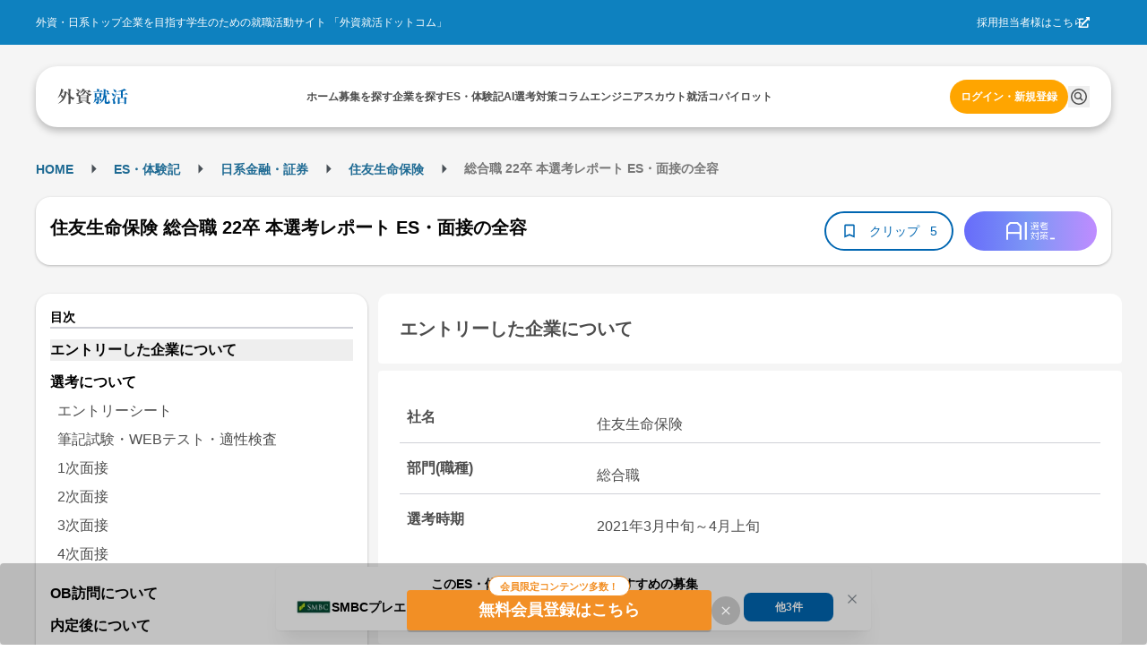

--- FILE ---
content_type: application/javascript
request_url: https://gaishishukatsu.com/_next/static/chunks/3038-1252d49ed54c4e01.js
body_size: 3703
content:
"use strict";(self.webpackChunk_N_E=self.webpackChunk_N_E||[]).push([[3038],{72981:function(e,t){t.Z={src:"/_next/static/media/column_default.83fbfe1c.png",height:225,width:437,blurDataURL:"[data-uri]",blurWidth:8,blurHeight:4}},92544:function(e,t,n){n.d(t,{Wr:function(){return deleteColumnMyClips},yo:function(){return deleteReportsMyClips},X0:function(){return updateColumnMyClips},l1:function(){return updateReportsMyClips},Zj:function(){return useInfiniteMyClips}});var a=n(56749),l=n(33033),r=n(73400),s=n(70),i=n(36103),c=n(39800),o=n(37637);let u=o.Ry({id:o.PG(e=>"number"==typeof e||"string"==typeof e),title:o.Z_(),subtitle:o.Z_(),publishedAt:o.Z_(),thumbnailURL:o.Z_().optional()}),d=o.Ry({id:o.Rx(),imageURL:o.Z_()}),p=o.Ry({type:o.Z_(),label:o.Z_(),content:u,company:d,hashtags:o.IX(o.Z_()).nullable(),clipCount:o.Rx(),clippedAt:o.Z_()}),m=o.Ry({clips:o.IX(p),nextPage:o.Rx(),totalCount:o.Rx()}),C=o.Ry({clipsCount:o.Rx()}),x=o.Ry({});var h=n(61410),y=n(68627);let deleteColumnMyClips=async e=>{let{cookies:t,columnId:n,version:a=s.g}=e,request=async e=>(i.l.setToken(e),i.l.delete("/".concat(a,"/columns/").concat(n,"/clip"),x)),l=await (0,h.G)({cookies:t,authRequired:!0,request,version:a});return l},deleteReportsMyClips=async e=>{let{cookies:t,reportType:n,reportId:a,version:l=s.g}=e,request=async e=>(i.l.setToken(e),i.l.delete("/".concat(l,"/reports/").concat(n,"/").concat(a,"/clip"),C)),r=await (0,h.G)({cookies:t,authRequired:!0,request,version:l});return r},getMyClips=async e=>{let{cookies:t,page:n,limit:a,clipTypes:l,version:r=s.g}=e,request=async e=>{i.l.setToken(e);let t=(0,c.q)("/".concat(r,"/users/me/clips"),{page:n,limit:a,types:l});return i.l.get(t,m)},o=await (0,h.G)({cookies:t,authRequired:!0,request,version:r});return o},useInfiniteMyClips=e=>{let{limit:t=20,page:n,clipTypes:i,version:c=s.g}=e,{updateIsSessionExpired:o}=(0,y.J)();return(0,l.N)(["myClips_".concat(i)],async()=>{let e=(0,r.parseCookies)(),l=await getMyClips({cookies:e,page:n,limit:t,clipTypes:i,version:c});return l.ok||l.error!==a._w||o(!0),l},{getNextPageParam:e=>e.ok&&e.value.nextPage>0?e.value.nextPage:void 0})},updateColumnMyClips=async e=>{let{cookies:t,columnId:n,version:a=s.g}=e,request=async e=>(i.l.setToken(e),i.l.post("/".concat(a,"/columns/").concat(n,"/clip"),x,{})),l=await (0,h.G)({cookies:t,authRequired:!0,request,version:a});return l},updateReportsMyClips=async e=>{let{cookies:t,reportType:n,reportId:a,version:l=s.g}=e,request=async e=>(i.l.setToken(e),i.l.post("/".concat(l,"/reports/").concat(n,"/").concat(a,"/clip"),C,{})),r=await (0,h.G)({cookies:t,authRequired:!0,request,version:l});return r}},23038:function(e,t,n){n.d(t,{_:function(){return CardContainer}});var a=n(31549),l=n(29308),r=n(17228),s=n.n(r),i=n(44194),c=n(72981),o=n(73921),u=n(71441),d=n(78747),p=n(46896),m=n(22702);let ClipButtonTypeD=e=>{let{isClipped:t,handleClip:n,count:l,className:r}=e,{status:s}=(0,p.aC)(),[i,{open:c,close:o}]=(0,u.q)(!1),handleUpdate=async()=>{if("authenticated"!==s){c();return}await n()};return(0,a.jsxs)(a.Fragment,{children:[(0,a.jsx)(ClipButtonTypeDPure,{className:r,onClick:handleUpdate,isClipped:t,count:l}),(0,a.jsx)(m.S,{opened:i,onClose:o})]})},ClipButtonTypeDPure=e=>{let{className:t,onClick:n,count:l,isClipped:r}=e;return(0,a.jsxs)("button",{className:(0,o.cn)("h-[36px] pl-[6px] pr-12 py-[6px] rounded-[28px] border-2 border-primary text-primary inline-flex justify-center items-center gap-[2px]",r&&"bg-primary text-white",t),type:"button",onClick:n,children:[(0,a.jsx)(d.OrI,{size:20,className:(0,o.cn)("text-primary-1",r&&"text-white")}),(0,a.jsx)("span",{className:"text-[12px] font-bold",children:l})]})};var C=n(83562),x=n(2845),h=n(86712);let y=(0,i.forwardRef)((e,t)=>{let{name:n,className:l}=e;return(0,a.jsx)("span",{ref:t,className:(0,o.cn)("text-black-2 text-[12px] leading-[18px] border border-black-2 rounded-16 px-8 py-4","text-nowrap",l),children:n})});var N=n(29988);let f=(0,i.forwardRef)((e,t)=>{let{name:n,className:l}=e;return(0,a.jsx)(C.J,{ref:t,href:(0,N.eb)(n),className:(0,o.cn)("text-black-2 text-[12px] leading-[18px] border border-black-2 rounded-16 px-8 py-4","text-nowrap hover:opacity-60",l),children:n})}),CardPresentation=e=>{let{id:t,title:n,thumbnail:l,clip:r,componentId:s,tagNames:c,className:u,imageClassName:d,imageSize:p,sponsoredOption:m,updatedAt:N}=e,g=(0,i.useMemo)(()=>{var e;let t=c?[...c]:[],n=t.some(e=>e.toLowerCase().includes("sponsor"));return t=t.filter(e=>!e.toLowerCase().includes("sponsor")),n&&t.unshift("sponsored記事"),{displayNames:t=t.slice(0,3),totalCount:null!==(e=null==c?void 0:c.length)&&void 0!==e?e:0}},[c]),A=(0,i.useMemo)(()=>(0,x.q)({postDate:null!=N?N:new Date("2000-01-01").toISOString(),currentDate:new Date().toISOString()}),[N]);return(0,a.jsxs)("div",{className:(0,o.cn)("flex flex-col justify-between",u),children:[(0,a.jsx)(C.J,{href:"/archives/".concat(t),className:"hover:opacity-60","data-gtm-click":s,children:(0,a.jsx)(CardImage,{thumbnail:l,title:n,className:d,size:p,isNew:A})}),(0,a.jsxs)("div",{className:"flex flex-col gap-8 py-12",children:[(0,a.jsxs)("div",{className:"flex justify-between items-center gap-x-4",children:[(0,a.jsx)("div",{className:"overflow-x-hidden",children:m.enabled?(0,a.jsx)("ul",{className:"flex gap-4",children:m.companies.map(e=>(0,a.jsx)("li",{className:"inline-flex",children:(0,a.jsx)(y,{name:(0,h.s)(e.name)})},e.id))}):g.displayNames.length>0&&(0,a.jsx)("ul",{className:"flex gap-4 line-clamp-1",children:g.displayNames.map(e=>(0,a.jsx)("li",{className:"inline-flex",children:(0,a.jsx)(f,{name:e})},e))})}),(0,a.jsx)("div",{className:"ml-auto",children:(0,a.jsx)(ClipButtonTypeD,{isClipped:r.isClipped,handleClip:r.handler,count:r.count})})]}),(0,a.jsx)(C.J,{href:"/archives/".concat(t),className:"hover:opacity-60","data-gtm-click":s,children:(0,a.jsx)("h3",{className:(0,o.cn)("text-base pc:text-md leading line-clamp-2","h-[calc(2*1.5*14px)] pc:h-[calc(2*1.5*16px)]"),children:n})})]})]})},CardImage=e=>{var t,n,l,r;let{thumbnail:u,title:d,className:p,size:m,isNew:C}=e,[x,h]=(0,i.useState)(!1);return x||!u?(0,a.jsx)(WithNew,{isNew:C,className:"rounded-16",children:(0,a.jsx)(s(),{className:(0,o.cn)("w-full object-cover",p),src:c.Z,alt:d,width:null!==(t=null==m?void 0:m.width)&&void 0!==t?t:336,height:null!==(n=null==m?void 0:m.height)&&void 0!==n?n:189})}):(0,a.jsx)(WithNew,{isNew:C,className:"rounded-16",children:(0,a.jsx)(s(),{className:(0,o.cn)("w-full object-cover",p),src:u,alt:d,width:null!==(l=null==m?void 0:m.width)&&void 0!==l?l:336,height:null!==(r=null==m?void 0:m.height)&&void 0!==r?r:189,onError:()=>{h(!0)}})})},WithNew=e=>{let{children:t,isNew:n,className:l}=e;return(0,a.jsxs)("div",{className:(0,o.cn)("relative overflow-hidden",l),children:[t,n&&(0,a.jsx)("div",{className:(0,o.cn)("absolute top-0 right-0","w-[100px]","rotate-45 translate-x-[25px] translate-y-[10px]","bg-notification-1 text-white text-center"),children:(0,a.jsx)("span",{className:"font-bold",children:"New"})})]})},CardContainer=e=>{let{id:t,title:n,clipCount:r,isClipped:s,componentId:i,tagNames:c,thumbnail:o,className:u,imageClassName:d,imageSize:p,sponsoredOption:m,updatedAt:C}=e,x=(0,l.F)({columnId:t,clipCount:r,isClipped:s});return(0,a.jsx)(CardPresentation,{id:t,title:n,thumbnail:o,clip:{handler:x.handleClip,isClipped:x.isClipped,count:x.clipCount},componentId:i,tagNames:c,className:u,imageClassName:d,imageSize:p,sponsoredOption:m,updatedAt:C})}},29988:function(e,t,n){n.d(t,{BF:function(){return extractColumnsCompanyListParams},Cd:function(){return COLUMNS_BY_COMPANY},Hw:function(){return COLUMNS_RANKING},J8:function(){return a},OS:function(){return s},Q_:function(){return l},bH:function(){return COLUMNS_COMPANY_LIST},e6:function(){return COLUMNS_BY_SUB_CATEGORY},eb:function(){return COLUMNS_BY_TAG},jt:function(){return r},p4:function(){return COLUMNS_BY_ROOT_CATEGORY}});let a="/columns",l="/columns/latest",COLUMNS_RANKING=e=>"/columns/ranking?by=".concat(e),r="/columns/category/all",COLUMNS_BY_ROOT_CATEGORY=e=>"/columns/category/".concat(e),COLUMNS_BY_SUB_CATEGORY=(e,t)=>"/columns/category/".concat(e,"/").concat(t),COLUMNS_COMPANY_LIST=e=>{let t="/columns/companies",n=new URLSearchParams;return(null==e?void 0:e.industryId)&&n.append("industryId",e.industryId.toString()),n.toString()?"".concat(t,"?").concat(n.toString()):t},extractColumnsCompanyListParams=e=>{let t=e.get("industryId"),n=t&&Number.isInteger(Number(t))?Number(t):void 0;return{industryId:n}},COLUMNS_BY_COMPANY=e=>"".concat(COLUMNS_COMPANY_LIST(),"/").concat(e.toString()),COLUMNS_BY_TAG=e=>"/columns/tags/".concat(e),s="/columns/sponsored"},2845:function(e,t,n){n.d(t,{q:function(){return isNewPost}});let isNewPost=e=>{let{postDate:t,currentDate:n}=e,a=new Date(n),l=new Date(t),r=a.getTime()-l.getTime();return r<12096e5}},86712:function(e,t,n){n.d(t,{s:function(){return replaceEngineerCompanyName}});let replaceEngineerCompanyName=e=>e.replace(/（エンジニア）$/,"").replace(/\(エンジニア\)$/,"")},29308:function(e,t,n){n.d(t,{F:function(){return useHandleColumnClip}});var a=n(56749),l=n(73400),r=n(44194),s=n(92544),i=n(68627);function useHandleColumnClip(e){let{columnId:t,clipCount:n,isClipped:c}=e,[o,u]=(0,r.useState)(n),[d,p]=(0,r.useState)(c),{updateIsSessionExpired:m}=(0,i.J)(),C=(0,r.useCallback)(async function(){let e=(0,l.parseCookies)(),n=await (0,s.Wr)({cookies:e,columnId:t});n.ok||n.error!==a._w||m(!0),n.ok&&(p(!1),u(o-1))},[t,o]),x=(0,r.useCallback)(async function(){let e=(0,l.parseCookies)(),n=await (0,s.X0)({cookies:e,columnId:t});n.ok||n.error!==a._w||m(!0),n.ok&&(p(!0),u(o+1))},[t,o]),h=(0,r.useCallback)(async()=>{if(d){await C();return}await x()},[C,d,x]);return{handleClip:h,clipCount:o,isClipped:d}}}}]);
//# sourceMappingURL=3038-1252d49ed54c4e01.js.map

--- FILE ---
content_type: application/javascript
request_url: https://gaishishukatsu.com/_next/static/chunks/5901-36c5a65578aeee1f.js
body_size: 3346
content:
"use strict";(self.webpackChunk_N_E=self.webpackChunk_N_E||[]).push([[5901],{54507:function(e,r,t){t.d(r,{X:function(){return j}});var a=t(44194),o=t(32055),n=t(33073),i=t(68162),l=Object.defineProperty,s=Object.defineProperties,d=Object.getOwnPropertyDescriptors,p=Object.getOwnPropertySymbols,c=Object.prototype.hasOwnProperty,f=Object.prototype.propertyIsEnumerable,__defNormalProp=(e,r,t)=>r in e?l(e,r,{enumerable:!0,configurable:!0,writable:!0,value:t}):e[r]=t,__spreadValues=(e,r)=>{for(var t in r||(r={}))c.call(r,t)&&__defNormalProp(e,t,r[t]);if(p)for(var t of p(r))f.call(r,t)&&__defNormalProp(e,t,r[t]);return e},__spreadProps=(e,r)=>s(e,d(r)),m=(0,i.k)((e,{radius:r,src:t})=>({root:__spreadProps(__spreadValues({},e.fn.focusStyles()),{backgroundSize:"cover",backgroundPosition:"center",display:"block",width:"100%",border:0,textDecoration:"none",color:"dark"===e.colorScheme?e.colors.dark[0]:e.black,backgroundImage:`url('${t}')`,borderRadius:e.fn.radius(r)})})),u=t(63102),b=Object.defineProperty,_=Object.defineProperties,y=Object.getOwnPropertyDescriptors,g=Object.getOwnPropertySymbols,O=Object.prototype.hasOwnProperty,P=Object.prototype.propertyIsEnumerable,BackgroundImage_defNormalProp=(e,r,t)=>r in e?b(e,r,{enumerable:!0,configurable:!0,writable:!0,value:t}):e[r]=t,BackgroundImage_spreadValues=(e,r)=>{for(var t in r||(r={}))O.call(r,t)&&BackgroundImage_defNormalProp(e,t,r[t]);if(g)for(var t of g(r))P.call(r,t)&&BackgroundImage_defNormalProp(e,t,r[t]);return e},BackgroundImage_spreadProps=(e,r)=>_(e,y(r)),__objRest=(e,r)=>{var t={};for(var a in e)O.call(e,a)&&0>r.indexOf(a)&&(t[a]=e[a]);if(null!=e&&g)for(var a of g(e))0>r.indexOf(a)&&P.call(e,a)&&(t[a]=e[a]);return t};let v={radius:0},h=(0,a.forwardRef)((e,r)=>{let t=(0,o.N4)("BackgroundImage",v,e),{src:n,radius:i,variant:l,unstyled:s,className:d}=t,p=__objRest(t,["src","radius","variant","unstyled","className"]),{classes:c,cx:f}=m({radius:i,src:n},{name:"BackgroundImage",variant:l,unstyled:s});return a.createElement(u.x,BackgroundImage_spreadProps(BackgroundImage_spreadValues({},p),{ref:r,className:f(c.root,d)}))});h.displayName="@mantine/core/BackgroundImage";let j=(0,n.F)(h)},47947:function(e,r,t){t.d(r,{Z:function(){return x}});var a=t(44194),o=t(32055),n=t(33073),i=t(46915);let l=(0,a.createContext)({padding:0}),s=l.Provider,useCardPadding=()=>(0,a.useContext)(l).padding;var d=t(68162),p=t(99190),c=t(47343),f=(0,d.k)((e,{padding:r,withBorder:t,inheritPadding:a})=>{let o=(0,p.a)({size:r,sizes:e.spacing}),n=`calc(-1 * ${o})`,i="dark"===e.colorScheme?e.colors.dark[4]:e.colors.gray[3];return{cardSection:{display:"block",marginLeft:n,marginRight:n,paddingLeft:a?o:void 0,paddingRight:a?o:void 0,borderTop:t?`${(0,c.h)(1)} solid ${i}`:void 0,borderBottom:t?`${(0,c.h)(1)} solid ${i}`:void 0,"& + &":{borderTop:0},"&[data-first]":{marginTop:n,borderTop:0,borderBottom:t?`${(0,c.h)(1)} solid ${i}`:void 0},"&[data-last]":{marginBottom:n,borderBottom:0}}}}),m=t(63102),u=Object.defineProperty,b=Object.getOwnPropertySymbols,_=Object.prototype.hasOwnProperty,y=Object.prototype.propertyIsEnumerable,__defNormalProp=(e,r,t)=>r in e?u(e,r,{enumerable:!0,configurable:!0,writable:!0,value:t}):e[r]=t,__spreadValues=(e,r)=>{for(var t in r||(r={}))_.call(r,t)&&__defNormalProp(e,t,r[t]);if(b)for(var t of b(r))y.call(r,t)&&__defNormalProp(e,t,r[t]);return e},__objRest=(e,r)=>{var t={};for(var a in e)_.call(e,a)&&0>r.indexOf(a)&&(t[a]=e[a]);if(null!=e&&b)for(var a of b(e))0>r.indexOf(a)&&y.call(e,a)&&(t[a]=e[a]);return t};let g={withBorder:!1,inheritPadding:!1},O=(0,a.forwardRef)((e,r)=>{let t=(0,o.N4)("CardSection",g,e),{className:n,withBorder:i,inheritPadding:l,unstyled:s,variant:d}=t,p=__objRest(t,["className","withBorder","inheritPadding","unstyled","variant"]),{classes:c,cx:u}=f({padding:useCardPadding(),withBorder:i,inheritPadding:l},{name:"Card",unstyled:s,variant:d});return a.createElement(m.x,__spreadValues({className:u(c.cardSection,n),ref:r},p))});O.displayName="@mantine/core/CardSection";let P=(0,n.F)(O);var v=(0,d.k)(e=>({root:{position:"relative",overflow:"hidden",backgroundColor:"dark"===e.colorScheme?e.colors.dark[6]:e.white}})),h=Object.defineProperty,j=Object.getOwnPropertySymbols,N=Object.prototype.hasOwnProperty,w=Object.prototype.propertyIsEnumerable,Card_defNormalProp=(e,r,t)=>r in e?h(e,r,{enumerable:!0,configurable:!0,writable:!0,value:t}):e[r]=t,Card_spreadValues=(e,r)=>{for(var t in r||(r={}))N.call(r,t)&&Card_defNormalProp(e,t,r[t]);if(j)for(var t of j(r))w.call(r,t)&&Card_defNormalProp(e,t,r[t]);return e},Card_objRest=(e,r)=>{var t={};for(var a in e)N.call(e,a)&&0>r.indexOf(a)&&(t[a]=e[a]);if(null!=e&&j)for(var a of j(e))0>r.indexOf(a)&&w.call(e,a)&&(t[a]=e[a]);return t};let k={padding:"md"},S=(0,a.forwardRef)((e,r)=>{let t=(0,o.N4)("Card",k,e),{className:n,padding:l,radius:d,children:p,unstyled:c,variant:f}=t,m=Card_objRest(t,["className","padding","radius","children","unstyled","variant"]),{classes:u,cx:b}=v(null,{name:"Card",unstyled:c,variant:f}),_=a.Children.toArray(p),y=_.map((e,r)=>"object"==typeof e&&e&&"type"in e&&e.type===P?(0,a.cloneElement)(e,{variant:f,padding:l,"data-first":0===r||void 0,"data-last":r===_.length-1||void 0}):e);return a.createElement(s,{value:{padding:l}},a.createElement(i.X,Card_spreadValues({className:b(u.root,n),radius:d,p:l,ref:r},m),y))});S.Section=P,S.displayName="@mantine/core/Card";let x=(0,n.F)(S)},50347:function(e,r,t){t.d(r,{a:function(){return R}});var a=t(44194),o=t(32055),n=t(81757);let[i,l]=(0,n.R)("List component was not found in tree");var s=t(68162),d=t(82960),p=t(99190),c=(0,s.k)((e,{spacing:r,center:t})=>({itemWrapper:{ref:(0,d.A)("itemWrapper"),display:"inline-flex",flexDirection:"column",whiteSpace:"normal"},item:{whiteSpace:"nowrap",lineHeight:t?1:e.lineHeight,"&:not(:first-of-type)":{marginTop:(0,p.a)({size:r,sizes:e.spacing})},"&[data-with-icon]":{listStyle:"none",[`& .${(0,d.A)("itemWrapper")}`]:{display:"inline-flex",alignItems:t?"center":"flex-start",flexDirection:"row"}}},itemIcon:{display:"inline-block",verticalAlign:"middle",marginRight:e.spacing.sm}})),f=t(63102),m=Object.defineProperty,u=Object.getOwnPropertySymbols,b=Object.prototype.hasOwnProperty,_=Object.prototype.propertyIsEnumerable,__defNormalProp=(e,r,t)=>r in e?m(e,r,{enumerable:!0,configurable:!0,writable:!0,value:t}):e[r]=t,__spreadValues=(e,r)=>{for(var t in r||(r={}))b.call(r,t)&&__defNormalProp(e,t,r[t]);if(u)for(var t of u(r))_.call(r,t)&&__defNormalProp(e,t,r[t]);return e},__objRest=(e,r)=>{var t={};for(var a in e)b.call(e,a)&&0>r.indexOf(a)&&(t[a]=e[a]);if(null!=e&&u)for(var a of u(e))0>r.indexOf(a)&&_.call(e,a)&&(t[a]=e[a]);return t};let y={},g=(0,a.forwardRef)((e,r)=>{let t=(0,o.N4)("ListItem",y,e),{className:n,children:i,icon:s}=t,d=__objRest(t,["className","children","icon"]),{icon:p,spacing:m,center:u,listStyleType:b,size:_,withPadding:g,classNames:O,styles:P,unstyled:v,variant:h}=l(),j=s||p,{classes:N,cx:w}=c({withPadding:g,listStyleType:b,center:u,spacing:m},{classNames:O,styles:P,unstyled:v,name:"List",variant:h,size:_});return a.createElement(f.x,__spreadValues({component:"li",className:w(N.item,n),"data-with-icon":!!j||void 0,ref:r},d),a.createElement("div",{className:N.itemWrapper},j&&a.createElement("span",{className:N.itemIcon},j),a.createElement("span",null,i)))});g.displayName="@mantine/core/ListItem";var O=Object.defineProperty,P=Object.defineProperties,v=Object.getOwnPropertyDescriptors,h=Object.getOwnPropertySymbols,j=Object.prototype.hasOwnProperty,N=Object.prototype.propertyIsEnumerable,List_styles_defNormalProp=(e,r,t)=>r in e?O(e,r,{enumerable:!0,configurable:!0,writable:!0,value:t}):e[r]=t,List_styles_spreadValues=(e,r)=>{for(var t in r||(r={}))j.call(r,t)&&List_styles_defNormalProp(e,t,r[t]);if(h)for(var t of h(r))N.call(r,t)&&List_styles_defNormalProp(e,t,r[t]);return e},__spreadProps=(e,r)=>P(e,v(r)),w=(0,s.k)((e,{withPadding:r,listStyleType:t},{size:a})=>({root:__spreadProps(List_styles_spreadValues({},e.fn.fontStyles()),{listStyleType:t,color:"dark"===e.colorScheme?e.colors.dark[0]:e.black,fontSize:(0,p.a)({size:a,sizes:e.fontSizes}),lineHeight:e.lineHeight,margin:0,paddingLeft:r?e.spacing.xl:0,listStylePosition:"inside"})})),k=Object.defineProperty,S=Object.getOwnPropertySymbols,x=Object.prototype.hasOwnProperty,I=Object.prototype.propertyIsEnumerable,List_defNormalProp=(e,r,t)=>r in e?k(e,r,{enumerable:!0,configurable:!0,writable:!0,value:t}):e[r]=t,List_spreadValues=(e,r)=>{for(var t in r||(r={}))x.call(r,t)&&List_defNormalProp(e,t,r[t]);if(S)for(var t of S(r))I.call(r,t)&&List_defNormalProp(e,t,r[t]);return e},List_objRest=(e,r)=>{var t={};for(var a in e)x.call(e,a)&&0>r.indexOf(a)&&(t[a]=e[a]);if(null!=e&&S)for(var a of S(e))0>r.indexOf(a)&&I.call(e,a)&&(t[a]=e[a]);return t};let E={type:"unordered",size:"md",spacing:0},R=(0,a.forwardRef)((e,r)=>{let t=(0,o.N4)("List",E,e),{children:n,type:l,size:s,listStyleType:d,withPadding:p,center:c,spacing:m,icon:u,className:b,styles:_,classNames:y,unstyled:g,variant:O}=t,P=List_objRest(t,["children","type","size","listStyleType","withPadding","center","spacing","icon","className","styles","classNames","unstyled","variant"]),{classes:v,cx:h}=w({withPadding:p,listStyleType:d,center:c,spacing:m},{classNames:y,styles:_,name:"List",unstyled:g,size:s,variant:O});return a.createElement(i,{value:{spacing:m,center:c,icon:u,listStyleType:d,size:s,withPadding:p,classNames:y,styles:_,unstyled:g,variant:O}},a.createElement(f.x,List_spreadValues({component:"unordered"===l?"ul":"ol",className:h(v.root,b),ref:r},P),n))});R.Item=g,R.displayName="@mantine/core/List"},71169:function(e,r,t){t.d(r,{D:function(){return P}});var a=t(44194),o=t(32055),n=t(47343),i=t(68162),l=Object.defineProperty,s=Object.defineProperties,d=Object.getOwnPropertyDescriptors,p=Object.getOwnPropertySymbols,c=Object.prototype.hasOwnProperty,f=Object.prototype.propertyIsEnumerable,__defNormalProp=(e,r,t)=>r in e?l(e,r,{enumerable:!0,configurable:!0,writable:!0,value:t}):e[r]=t,__spreadValues=(e,r)=>{for(var t in r||(r={}))c.call(r,t)&&__defNormalProp(e,t,r[t]);if(p)for(var t of p(r))f.call(r,t)&&__defNormalProp(e,t,r[t]);return e},__spreadProps=(e,r)=>s(e,d(r)),m=(0,i.k)((e,{element:r,weight:t,inline:a},{size:o})=>({root:__spreadProps(__spreadValues({},e.fn.fontStyles()),{fontFamily:e.headings.fontFamily,fontWeight:t||e.headings.sizes[r].fontWeight||e.headings.fontWeight,fontSize:void 0!==o?o in e.headings.sizes?e.headings.sizes[o].fontSize:(0,n.h)(o):e.headings.sizes[r].fontSize,lineHeight:a?1:void 0!==o&&o in e.headings.sizes?e.headings.sizes[o].lineHeight:e.headings.sizes[r].lineHeight,margin:0})})),u=t(31416),b=Object.defineProperty,_=Object.getOwnPropertySymbols,y=Object.prototype.hasOwnProperty,g=Object.prototype.propertyIsEnumerable,Title_defNormalProp=(e,r,t)=>r in e?b(e,r,{enumerable:!0,configurable:!0,writable:!0,value:t}):e[r]=t,Title_spreadValues=(e,r)=>{for(var t in r||(r={}))y.call(r,t)&&Title_defNormalProp(e,t,r[t]);if(_)for(var t of _(r))g.call(r,t)&&Title_defNormalProp(e,t,r[t]);return e},__objRest=(e,r)=>{var t={};for(var a in e)y.call(e,a)&&0>r.indexOf(a)&&(t[a]=e[a]);if(null!=e&&_)for(var a of _(e))0>r.indexOf(a)&&g.call(e,a)&&(t[a]=e[a]);return t};let O={order:1},P=(0,a.forwardRef)((e,r)=>{let t=(0,o.N4)("Title",O,e),{className:n,order:i,children:l,unstyled:s,size:d,weight:p,inline:c,variant:f}=t,b=__objRest(t,["className","order","children","unstyled","size","weight","inline","variant"]),{classes:_,cx:y}=m({element:`h${i}`,weight:p,inline:c},{name:"Title",unstyled:s,variant:f,size:d});return[1,2,3,4,5,6].includes(i)?a.createElement(u.x,Title_spreadValues({variant:f,component:`h${i}`,ref:r,className:y(_.root,n)},b),l):null});P.displayName="@mantine/core/Title"}}]);
//# sourceMappingURL=5901-36c5a65578aeee1f.js.map

--- FILE ---
content_type: application/javascript
request_url: https://gaishishukatsu.com/_next/static/chunks/888-d7989f27d414a626.js
body_size: 3982
content:
(self.webpackChunk_N_E=self.webpackChunk_N_E||[]).push([[888],{63659:function(e,r,t){"use strict";t.d(r,{D:function(){return ChevronIcon}});var o=t(44194),a=t(47343),n=Object.defineProperty,i=Object.getOwnPropertySymbols,l=Object.prototype.hasOwnProperty,s=Object.prototype.propertyIsEnumerable,__defNormalProp=(e,r,t)=>r in e?n(e,r,{enumerable:!0,configurable:!0,writable:!0,value:t}):e[r]=t,__spreadValues=(e,r)=>{for(var t in r||(r={}))l.call(r,t)&&__defNormalProp(e,t,r[t]);if(i)for(var t of i(r))s.call(r,t)&&__defNormalProp(e,t,r[t]);return e},__objRest=(e,r)=>{var t={};for(var o in e)l.call(e,o)&&0>r.indexOf(o)&&(t[o]=e[o]);if(null!=e&&i)for(var o of i(e))0>r.indexOf(o)&&s.call(e,o)&&(t[o]=e[o]);return t};function ChevronIcon(e){let{style:r}=e,t=__objRest(e,["style"]);return o.createElement("svg",__spreadValues({viewBox:"0 0 15 15",fill:"none",xmlns:"http://www.w3.org/2000/svg",style:__spreadValues({width:(0,a.h)(16),height:(0,a.h)(16)},r)},t),o.createElement("path",{d:"M3.13523 6.15803C3.3241 5.95657 3.64052 5.94637 3.84197 6.13523L7.5 9.56464L11.158 6.13523C11.3595 5.94637 11.6759 5.95657 11.8648 6.15803C12.0536 6.35949 12.0434 6.67591 11.842 6.86477L7.84197 10.6148C7.64964 10.7951 7.35036 10.7951 7.15803 10.6148L3.15803 6.86477C2.95657 6.67591 2.94637 6.35949 3.13523 6.15803Z",fill:"currentColor",fillRule:"evenodd",clipRule:"evenodd"}))}},8680:function(e,r,t){"use strict";t.d(r,{C:function(){return z}});var o=t(44194),a=t(32055),n=t(33073),i=t(47343),l=t(99190),s=t(68162),d=Object.defineProperty,c=Object.defineProperties,p=Object.getOwnPropertyDescriptors,f=Object.getOwnPropertySymbols,h=Object.prototype.hasOwnProperty,u=Object.prototype.propertyIsEnumerable,__defNormalProp=(e,r,t)=>r in e?d(e,r,{enumerable:!0,configurable:!0,writable:!0,value:t}):e[r]=t,__spreadValues=(e,r)=>{for(var t in r||(r={}))h.call(r,t)&&__defNormalProp(e,t,r[t]);if(f)for(var t of f(r))u.call(r,t)&&__defNormalProp(e,t,r[t]);return e},__spreadProps=(e,r)=>c(e,p(r));let b=["light","filled","outline","dot","gradient"],g={xs:{fontSize:(0,i.h)(9),height:(0,i.h)(16)},sm:{fontSize:(0,i.h)(10),height:(0,i.h)(18)},md:{fontSize:(0,i.h)(11),height:(0,i.h)(20)},lg:{fontSize:(0,i.h)(13),height:(0,i.h)(26)},xl:{fontSize:(0,i.h)(16),height:(0,i.h)(32)}},m={xs:(0,i.h)(4),sm:(0,i.h)(4),md:(0,i.h)(6),lg:(0,i.h)(8),xl:(0,i.h)(10)};var y=(0,s.k)((e,{color:r,radius:t,gradient:o,fullWidth:a},{variant:n,size:s})=>{let{fontSize:d,height:c}=s in g?g[s]:g.md;return{leftSection:{marginRight:`calc(${e.spacing.xs} / 2)`},rightSection:{marginLeft:`calc(${e.spacing.xs} / 2)`},inner:{whiteSpace:"nowrap",overflow:"hidden",textOverflow:"ellipsis"},root:__spreadValues(__spreadProps(__spreadValues(__spreadValues({},e.fn.focusStyles()),e.fn.fontStyles()),{fontSize:d,height:c,WebkitTapHighlightColor:"transparent",lineHeight:`calc(${c} - ${(0,i.h)(2)})`,textDecoration:"none",padding:`0 calc(${(0,l.a)({size:s,sizes:e.spacing})} / 1.5)`,boxSizing:"border-box",display:a?"flex":"inline-flex",alignItems:"center",justifyContent:"center",width:a?"100%":"auto",textTransform:"uppercase",borderRadius:e.fn.radius(t),fontWeight:700,letterSpacing:(0,i.h)(.25),cursor:"inherit",textOverflow:"ellipsis",overflow:"hidden"}),function({theme:e,variant:r,color:t,size:o,gradient:a}){if(!b.includes(r))return null;if("dot"===r){let r=(0,l.a)({size:o,sizes:m});return{backgroundColor:"transparent",color:"dark"===e.colorScheme?e.colors.dark[0]:e.colors.gray[7],border:`${(0,i.h)(1)} solid ${"dark"===e.colorScheme?e.colors.dark[3]:e.colors.gray[3]}`,paddingLeft:`calc(${(0,l.a)({size:o,sizes:e.spacing})} / 1.5 - ${r} / 2)`,"&::before":{content:'""',display:"block",width:r,height:r,borderRadius:r,backgroundColor:e.fn.themeColor(t,"dark"===e.colorScheme?4:e.fn.primaryShade("light"),!0),marginRight:r}}}let n=e.fn.variant({color:t,variant:r,gradient:a});return{background:n.background,color:n.color,border:`${(0,i.h)("gradient"===r?0:1)} solid ${n.border}`}}({theme:e,variant:n,color:r,size:s,gradient:o}))}}),_=t(63102),v=Object.defineProperty,O=Object.getOwnPropertySymbols,w=Object.prototype.hasOwnProperty,P=Object.prototype.propertyIsEnumerable,Badge_defNormalProp=(e,r,t)=>r in e?v(e,r,{enumerable:!0,configurable:!0,writable:!0,value:t}):e[r]=t,Badge_spreadValues=(e,r)=>{for(var t in r||(r={}))w.call(r,t)&&Badge_defNormalProp(e,t,r[t]);if(O)for(var t of O(r))P.call(r,t)&&Badge_defNormalProp(e,t,r[t]);return e},__objRest=(e,r)=>{var t={};for(var o in e)w.call(e,o)&&0>r.indexOf(o)&&(t[o]=e[o]);if(null!=e&&O)for(var o of O(e))0>r.indexOf(o)&&P.call(e,o)&&(t[o]=e[o]);return t};let S={variant:"light",size:"md",radius:"xl"},j=(0,o.forwardRef)((e,r)=>{let t=(0,a.N4)("Badge",S,e),{className:n,color:i,variant:l,fullWidth:s,children:d,size:c,leftSection:p,rightSection:f,radius:h,gradient:u,classNames:b,styles:g,unstyled:m}=t,v=__objRest(t,["className","color","variant","fullWidth","children","size","leftSection","rightSection","radius","gradient","classNames","styles","unstyled"]),{classes:O,cx:w}=y({fullWidth:s,color:i,radius:h,gradient:u},{classNames:b,styles:g,name:"Badge",unstyled:m,variant:l,size:c});return o.createElement(_.x,Badge_spreadValues({className:w(O.root,n),ref:r},v),p&&o.createElement("span",{className:O.leftSection},p),o.createElement("span",{className:O.inner},d),f&&o.createElement("span",{className:O.rightSection},f))});j.displayName="@mantine/core/Badge";let z=(0,n.F)(j)},97040:function(e,r,t){"use strict";t.d(r,{i:function(){return P}});var o=t(44194),a=t(32055),n=t(68162),i=t(47343),l=t(99190),s=Object.defineProperty,d=Object.defineProperties,c=Object.getOwnPropertyDescriptors,p=Object.getOwnPropertySymbols,f=Object.prototype.hasOwnProperty,h=Object.prototype.propertyIsEnumerable,__defNormalProp=(e,r,t)=>r in e?s(e,r,{enumerable:!0,configurable:!0,writable:!0,value:t}):e[r]=t,__spreadValues=(e,r)=>{for(var t in r||(r={}))f.call(r,t)&&__defNormalProp(e,t,r[t]);if(p)for(var t of p(r))h.call(r,t)&&__defNormalProp(e,t,r[t]);return e},__spreadProps=(e,r)=>d(e,c(r)),u=(0,n.k)((e,{captionSide:r,horizontalSpacing:t,verticalSpacing:o,fontSize:a,withBorder:n,withColumnBorders:s})=>{let d=`${(0,i.h)(1)} solid ${"dark"===e.colorScheme?e.colors.dark[4]:e.colors.gray[3]}`;return{root:__spreadProps(__spreadValues({},e.fn.fontStyles()),{width:"100%",borderCollapse:"collapse",captionSide:r,color:"dark"===e.colorScheme?e.colors.dark[0]:e.black,lineHeight:e.lineHeight,border:n?d:void 0,"& > caption":{marginTop:"top"===r?0:e.spacing.xs,marginBottom:"bottom"===r?0:e.spacing.xs,fontSize:e.fontSizes.sm,color:"dark"===e.colorScheme?e.colors.dark[2]:e.colors.gray[6]},"& > thead > tr > th, & > tfoot > tr > th, & > tbody > tr > th":{textAlign:"left",fontWeight:"bold",color:"dark"===e.colorScheme?e.colors.dark[0]:e.colors.gray[7],fontSize:(0,l.a)({size:a,sizes:e.fontSizes}),padding:`${(0,l.a)({size:o,sizes:e.spacing})} ${(0,l.a)({size:t,sizes:e.spacing})}`},"& > thead > tr > th":{borderBottom:d},"& > tfoot > tr > th, & > tbody > tr > th":{borderTop:d},"& > tbody > tr > td":{padding:`${(0,l.a)({size:o,sizes:e.spacing})} ${(0,l.a)({size:t,sizes:e.spacing})}`,borderTop:d,fontSize:(0,l.a)({size:a,sizes:e.fontSizes})},"& > tbody > tr:first-of-type > td, & > tbody > tr:first-of-type > th":{borderTop:"none"},"& > thead > tr > th, & > tbody > tr > td":{borderRight:s?d:"none","&:last-of-type":{borderRight:"none",borderLeft:s?d:"none"}},"& > tbody > tr > th":{borderRight:s?d:"none"},"&[data-striped] > tbody > tr:nth-of-type(odd)":{backgroundColor:"dark"===e.colorScheme?e.colors.dark[6]:e.colors.gray[0]},"&[data-hover] > tbody > tr":e.fn.hover({backgroundColor:"dark"===e.colorScheme?e.colors.dark[5]:e.colors.gray[1]})})}}),b=t(63102),g=Object.defineProperty,m=Object.defineProperties,y=Object.getOwnPropertyDescriptors,_=Object.getOwnPropertySymbols,v=Object.prototype.hasOwnProperty,O=Object.prototype.propertyIsEnumerable,Table_defNormalProp=(e,r,t)=>r in e?g(e,r,{enumerable:!0,configurable:!0,writable:!0,value:t}):e[r]=t,Table_spreadValues=(e,r)=>{for(var t in r||(r={}))v.call(r,t)&&Table_defNormalProp(e,t,r[t]);if(_)for(var t of _(r))O.call(r,t)&&Table_defNormalProp(e,t,r[t]);return e},Table_spreadProps=(e,r)=>m(e,y(r)),__objRest=(e,r)=>{var t={};for(var o in e)v.call(e,o)&&0>r.indexOf(o)&&(t[o]=e[o]);if(null!=e&&_)for(var o of _(e))0>r.indexOf(o)&&O.call(e,o)&&(t[o]=e[o]);return t};let w={striped:!1,highlightOnHover:!1,captionSide:"top",horizontalSpacing:"xs",fontSize:"sm",verticalSpacing:7,withBorder:!1,withColumnBorders:!1},P=(0,o.forwardRef)((e,r)=>{let t=(0,a.N4)("Table",w,e),{className:n,children:i,striped:l,highlightOnHover:s,captionSide:d,horizontalSpacing:c,verticalSpacing:p,fontSize:f,unstyled:h,withBorder:g,withColumnBorders:m,variant:y}=t,_=__objRest(t,["className","children","striped","highlightOnHover","captionSide","horizontalSpacing","verticalSpacing","fontSize","unstyled","withBorder","withColumnBorders","variant"]),{classes:v,cx:O}=u({captionSide:d,verticalSpacing:p,horizontalSpacing:c,fontSize:f,withBorder:g,withColumnBorders:m},{unstyled:h,name:"Table",variant:y});return o.createElement(b.x,Table_spreadProps(Table_spreadValues({},_),{component:"table",ref:r,className:O(v.root,n),"data-striped":l||void 0,"data-hover":s||void 0}),i)});P.displayName="@mantine/core/Table"},71169:function(e,r,t){"use strict";t.d(r,{D:function(){return v}});var o=t(44194),a=t(32055),n=t(47343),i=t(68162),l=Object.defineProperty,s=Object.defineProperties,d=Object.getOwnPropertyDescriptors,c=Object.getOwnPropertySymbols,p=Object.prototype.hasOwnProperty,f=Object.prototype.propertyIsEnumerable,__defNormalProp=(e,r,t)=>r in e?l(e,r,{enumerable:!0,configurable:!0,writable:!0,value:t}):e[r]=t,__spreadValues=(e,r)=>{for(var t in r||(r={}))p.call(r,t)&&__defNormalProp(e,t,r[t]);if(c)for(var t of c(r))f.call(r,t)&&__defNormalProp(e,t,r[t]);return e},__spreadProps=(e,r)=>s(e,d(r)),h=(0,i.k)((e,{element:r,weight:t,inline:o},{size:a})=>({root:__spreadProps(__spreadValues({},e.fn.fontStyles()),{fontFamily:e.headings.fontFamily,fontWeight:t||e.headings.sizes[r].fontWeight||e.headings.fontWeight,fontSize:void 0!==a?a in e.headings.sizes?e.headings.sizes[a].fontSize:(0,n.h)(a):e.headings.sizes[r].fontSize,lineHeight:o?1:void 0!==a&&a in e.headings.sizes?e.headings.sizes[a].lineHeight:e.headings.sizes[r].lineHeight,margin:0})})),u=t(31416),b=Object.defineProperty,g=Object.getOwnPropertySymbols,m=Object.prototype.hasOwnProperty,y=Object.prototype.propertyIsEnumerable,Title_defNormalProp=(e,r,t)=>r in e?b(e,r,{enumerable:!0,configurable:!0,writable:!0,value:t}):e[r]=t,Title_spreadValues=(e,r)=>{for(var t in r||(r={}))m.call(r,t)&&Title_defNormalProp(e,t,r[t]);if(g)for(var t of g(r))y.call(r,t)&&Title_defNormalProp(e,t,r[t]);return e},__objRest=(e,r)=>{var t={};for(var o in e)m.call(e,o)&&0>r.indexOf(o)&&(t[o]=e[o]);if(null!=e&&g)for(var o of g(e))0>r.indexOf(o)&&y.call(e,o)&&(t[o]=e[o]);return t};let _={order:1},v=(0,o.forwardRef)((e,r)=>{let t=(0,a.N4)("Title",_,e),{className:n,order:i,children:l,unstyled:s,size:d,weight:c,inline:p,variant:f}=t,b=__objRest(t,["className","order","children","unstyled","size","weight","inline","variant"]),{classes:g,cx:m}=h({element:`h${i}`,weight:c,inline:p},{name:"Title",unstyled:s,variant:f,size:d});return[1,2,3,4,5,6].includes(i)?o.createElement(u.x,Title_spreadValues({variant:f,component:`h${i}`,ref:r,className:m(g.root,n)},b),l):null});v.displayName="@mantine/core/Title"},53361:function(e,r,t){"use strict";function clamp(e,r,t){return Math.min(Math.max(e,r),t)}t.d(r,{u:function(){return clamp}})},96850:function(e,r,t){"use strict";t.d(r,{N9:function(){return h},c0:function(){return s},Gy:function(){return i}});var o,a=t(44194);let n="undefined"!=typeof window?a.useLayoutEffect:a.useEffect,[i,l]=(o="mantine-notifications",[function(e){let r=Object.keys(e).reduce((r,t)=>(r[`${o}:${t}`]=r=>e[t](r.detail),r),{});n(()=>(Object.keys(r).forEach(e=>{window.removeEventListener(e,r[e]),window.addEventListener(e,r[e])}),()=>Object.keys(r).forEach(e=>{window.removeEventListener(e,r[e])})),[r])},function(e){return(...r)=>{var t,a;return t=`${o}:${String(e)}`,a=r[0],void window.dispatchEvent(new CustomEvent(t,{detail:a}))}}]),s=l("show"),d=l("hide"),c=l("clean"),p=l("cleanQueue"),f=l("update"),h={show:s,hide:d,clean:c,cleanQueue:p,update:f}},62545:function(e,r,t){e.exports=t(29834)}}]);
//# sourceMappingURL=888-d7989f27d414a626.js.map